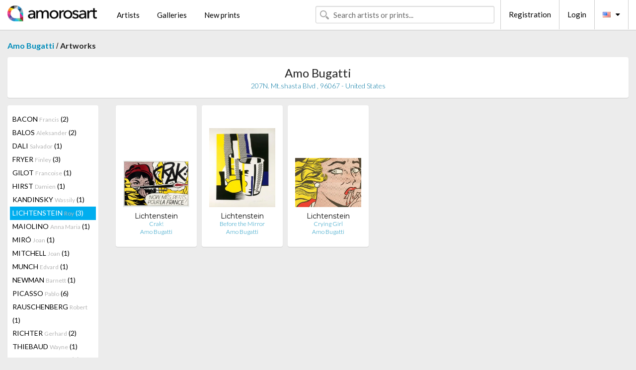

--- FILE ---
content_type: text/html; charset=UTF-8
request_url: https://en.amorosart.com/gallery-artist-amo_bugatti-lichtenstein-1237-735-1.html
body_size: 2639
content:
<!doctype html>
<html class="no-js" lang="fr">
    <head>
        <meta charset="utf-8"/>
        <meta name="viewport" content="width=device-width, initial-scale=1.0" />
                <title>Artworks of Roy Lichtenstein proposed by Amo Bugatti on the Amorosart portal</title>
                        <meta name="description" content="Amo Bugatti presents on Amorosart original prints, etchings or lithographs from Roy Lichtenstein" />
                        <meta name="keywords" content="Amo Bugatti, Lithographs, Prints, modern posters, etchings, illustrated books, artworks for sale of Lichtenstein" />
                <link rel="shortcut icon" type="image/x-icon" href="favicon.ico" />
        <link rel="icon" type="image/png" href="favicon.png" />
        <!-- css start -->
        <link href="https://fonts.googleapis.com/css?family=Lato:400,400italic,700,300,300italic,700italic,900,100,100italic,900italic" rel="stylesheet" type="text/css" />
        <link href="https://fonts.googleapis.com/css?family=Montserrat:400,700" rel="stylesheet" type="text/css" />
                        <link href="https://en.amorosart.com/build/page.min.css?v=1768486385" rel="stylesheet" type="text/css" />
                        <!-- css end -->
    </head>
    <body>
        <!-- header start -->
<!-- Google tag (gtag.js) -->
<script async src="https://www.googletagmanager.com/gtag/js?id=G-WCER4H6RP1"></script>
<script>
  window.dataLayer = window.dataLayer || [];
  function gtag(){dataLayer.push(arguments);}
  gtag('js', new Date());

  gtag('config', 'G-WCER4H6RP1');
  gtag('config', 'G-MFFEQ2MC4S');
</script>
<div class="top-bar">
    <div class="row">
        <div class="top-bar-left">
            <ul class="headerLeft">
                <li>
                    <a  href="https://en.amorosart.com/"><img class="header-logo" src="https://en.amorosart.com/assets/images/logoAmorosart.png" width="180"></a>
                </li>
                <a class="show-for-small-only" href="javascript:void();" onclick="$('.menu-mobile').slideToggle(200);"><i class="button-menu-mobile fa fa-bars noir s32"></i></a>
                <div class="header-search-mobile show-for-small-only">
                    <form>
                            <div class="column">
                                <input id="search-mobile" type="text" class="search-mobile s16 mag-search fontLato noir radius" placeholder="Search artists or prints..." data-source="https://en.amorosart.com/search.html" data-gallery="Galleries" data-artist="Artists" data-artwork="Artworks" />
                            </div>
                    </form>
                </div>
                <li>
                    <ul class="menu s15 fontLato noir hide-for-small-only">
                        <li><a href="https://en.amorosart.com/modern-contemporary-artists.html">Artists</a></li>
                        <li><a href="https://en.amorosart.com/galleries-original-prints.html">Galleries</a></li>
                        <li><a href="https://en.amorosart.com/prints-lithographs.html">New prints</a></li>
                    </ul>
                </li>
            </ul>
        </div>
        <div class="top-bar-right">
            <ul class="headerRight hide-for-small-only">  
                <li class="header-search">
                    <form>
                        <div class="row collapse postfix-round">
                            <div class="columns">
                                <input id="search" type="text" class="s15 fontLato noir radius mag-search" placeholder="Search artists or prints..."  data-source="https://en.amorosart.com/search.html" data-gallery="Galleries" data-artist="Artists" data-artwork="Artworks" />
                            </div>
                        </div>
                    </form>
                </li>
                <li class="header-links">
                    <ul class="menu s15 fontLato noir">
                        <li><a href="https://en.amorosart.com/signup.html">Registration</a></li><li><a href="https://en.amorosart.com/signin.html">Login</a></li><li><a id="bt-flags" href="#" onclick="$('#other-flags').slideToggle(100);"><i class="famfamfam-flags en mr10"></i><i class="fa fa-caret-down"></i></a>
                            <ul id="other-flags" class="fontLato s14">
                                                                                                <li><a href="https://www.amorosart.com/"><i class="famfamfam-flags fr mr5"></i></a></li>
                                                                                                                                                                                                <li><a href="https://es.amorosart.com/"><i class="famfamfam-flags es mr5"></i></a></li>
                                                                                                                                <li><a href="https://it.amorosart.com/"><i class="famfamfam-flags it mr5"></i></a></li>
                                                                                                                                <li><a href="https://de.amorosart.com/"><i class="famfamfam-flags de mr5"></i></a></li>
                                                                                                                                <li><a href="https://nl.amorosart.com/"><i class="famfamfam-flags nl mr5"></i></a></li>
                                                                                                                                <li><a href="https://pt.amorosart.com/"><i class="famfamfam-flags pt mr5"></i></a></li>
                                                                                                                                <li><a href="https://cn.amorosart.com/"><i class="famfamfam-flags cn mr5"></i></a></li>
                                                                                                                                <li><a href="https://jp.amorosart.com/"><i class="famfamfam-flags jp mr5"></i></a></li>
                                                                                                                                <li><a href="https://ru.amorosart.com/"><i class="famfamfam-flags ru mr5"></i></a></li>
                                                                                            </ul>
                        </li>
                    </ul>
                </li>
            </ul>
        </div>
    </div>
</div>
<div class="menu-mobile" style="display:none">
    <a href="https://en.amorosart.com/modern-contemporary-artists.html" class="fontLato">Artists</a>
    <a href="https://en.amorosart.com/galleries-original-prints.html" class="fontLato">Galleries</a>
    <a href="https://en.amorosart.com/prints-lithographs.html" class="fontLato">New prints</a>
    <a href="https://en.amorosart.com/signup.html" class="fontLato noir">Registration</a>
    <a href="https://en.amorosart.com/signin.html" class="fontLato noir">Login</a>
</div>
<div class="espace20"></div>
<!-- header end -->
        <!-- page start -->
<div class="row prints">
    <div class="column">
        <span class="fontLatoBold s16"><a href="https://en.amorosart.com/gallery-prints-amo_bugatti-1237.html">Amo Bugatti</a></span> / 
        <span class="fontLatoBold s16" style="display:inline-block">Artworks</span>
    </div>
</div>
<div class="espace10"></div>
<div class="row prints artworks-detail">
    <div class="column">
        <div class="columns bgBlanc p15 alignC l22">
            <h1 class="fontLato s24">Amo Bugatti</h1>
            <h2 class="fontLatoLight s14 bleu">207N. Mt.shasta Blvd , 96067  - United States</h2>
        </div>
    </div>
</div>
<div class="espace15"></div>
<div class="row prints">
    <div class="column large-2 medium-3 mb15">
        <div class="columns bgBlanc p15 gallery-artist-menu">
                            <a href="https://en.amorosart.com/gallery-artist-amo_bugatti-bacon-1237-57-1.html" class="columns medium-12 small-6 fontLato s14 noir l26 ">BACON <span class="s12 grisC">Francis</span> (2)</a>
                            <a href="https://en.amorosart.com/gallery-artist-amo_bugatti-balos-1237-4057-1.html" class="columns medium-12 small-6 fontLato s14 noir l26 ">BALOS <span class="s12 grisC">Aleksander</span> (2)</a>
                            <a href="https://en.amorosart.com/gallery-artist-amo_bugatti-dali-1237-291-1.html" class="columns medium-12 small-6 fontLato s14 noir l26 ">DALI <span class="s12 grisC">Salvador</span> (1)</a>
                            <a href="https://en.amorosart.com/gallery-artist-amo_bugatti-fryer-1237-4050-1.html" class="columns medium-12 small-6 fontLato s14 noir l26 ">FRYER <span class="s12 grisC">Finley</span> (3)</a>
                            <a href="https://en.amorosart.com/gallery-artist-amo_bugatti-gilot-1237-478-1.html" class="columns medium-12 small-6 fontLato s14 noir l26 ">GILOT <span class="s12 grisC">Francoise</span> (1)</a>
                            <a href="https://en.amorosart.com/gallery-artist-amo_bugatti-hirst-1237-559-1.html" class="columns medium-12 small-6 fontLato s14 noir l26 ">HIRST <span class="s12 grisC">Damien</span> (1)</a>
                            <a href="https://en.amorosart.com/gallery-artist-amo_bugatti-kandinsky-1237-634-1.html" class="columns medium-12 small-6 fontLato s14 noir l26 ">KANDINSKY <span class="s12 grisC">Wassily</span> (1)</a>
                            <a href="https://en.amorosart.com/gallery-artist-amo_bugatti-lichtenstein-1237-735-1.html" class="columns medium-12 small-6 fontLato s14 noir l26 current">LICHTENSTEIN <span class="s12 grisC">Roy</span> (3)</a>
                            <a href="https://en.amorosart.com/gallery-artist-amo_bugatti-maiolino-1237-4049-1.html" class="columns medium-12 small-6 fontLato s14 noir l26 ">MAIOLINO <span class="s12 grisC">Anna Maria</span> (1)</a>
                            <a href="https://en.amorosart.com/gallery-artist-amo_bugatti-miró-1237-840-1.html" class="columns medium-12 small-6 fontLato s14 noir l26 ">MIRÓ <span class="s12 grisC">Joan</span> (1)</a>
                            <a href="https://en.amorosart.com/gallery-artist-amo_bugatti-mitchell-1237-841-1.html" class="columns medium-12 small-6 fontLato s14 noir l26 ">MITCHELL <span class="s12 grisC">Joan</span> (1)</a>
                            <a href="https://en.amorosart.com/gallery-artist-amo_bugatti-munch-1237-863-1.html" class="columns medium-12 small-6 fontLato s14 noir l26 ">MUNCH <span class="s12 grisC">Edvard</span> (1)</a>
                            <a href="https://en.amorosart.com/gallery-artist-amo_bugatti-newman-1237-2094-1.html" class="columns medium-12 small-6 fontLato s14 noir l26 ">NEWMAN <span class="s12 grisC">Barnett</span> (1)</a>
                            <a href="https://en.amorosart.com/gallery-artist-amo_bugatti-picasso-1237-957-1.html" class="columns medium-12 small-6 fontLato s14 noir l26 ">PICASSO <span class="s12 grisC">Pablo</span> (6)</a>
                            <a href="https://en.amorosart.com/gallery-artist-amo_bugatti-rauschenberg-1237-1001-1.html" class="columns medium-12 small-6 fontLato s14 noir l26 ">RAUSCHENBERG <span class="s12 grisC">Robert</span> (1)</a>
                            <a href="https://en.amorosart.com/gallery-artist-amo_bugatti-richter-1237-1029-1.html" class="columns medium-12 small-6 fontLato s14 noir l26 ">RICHTER <span class="s12 grisC">Gerhard</span> (2)</a>
                            <a href="https://en.amorosart.com/gallery-artist-amo_bugatti-thiebaud-1237-1194-1.html" class="columns medium-12 small-6 fontLato s14 noir l26 ">THIEBAUD <span class="s12 grisC">Wayne</span> (1)</a>
                            <a href="https://en.amorosart.com/gallery-artist-amo_bugatti-wareham-1237-4051-1.html" class="columns medium-12 small-6 fontLato s14 noir l26 ">WAREHAM <span class="s12 grisC">William</span> (2)</a>
                            <a href="https://en.amorosart.com/gallery-artist-amo_bugatti-warhol-1237-1277-1.html" class="columns medium-12 small-6 fontLato s14 noir l26 ">WARHOL <span class="s12 grisC">Andy</span> (6)</a>
                            <a href="https://en.amorosart.com/gallery-artist-amo_bugatti-warhol_after-1237-3287-1.html" class="columns medium-12 small-6 fontLato s14 noir l26 ">WARHOL (AFTER) <span class="s12 grisC">Andy</span> (2)</a>
                            <a href="https://en.amorosart.com/gallery-artist-amo_bugatti-wesselmann-1237-1299-1.html" class="columns medium-12 small-6 fontLato s14 noir l26 ">WESSELMANN <span class="s12 grisC">Tom</span> (1)</a>
                    </div>
    </div>
    <div class="column large-10 medium-9">
        <div class="row">
                                    <div class="colonnePrint columns large-2 medium-3 small-6 end alignC">
                <div class="boxPrint">
                                        <p class="alignPrints">
                        <a href="https://en.amorosart.com/artwork-lichtenstein-crak-70416.html" title="Lithograph Lichtenstein - Crak!" class="lienPrints"><img class="borderPrints printsPlacement" src="https://en.amorosart.com/img/artworks/lichtenstein-crak-70416-450x450.webp" width="160" alt="Lithograph Lichtenstein - Crak!" /></a></p>
                    <ul class="artisteOeuvreInfo">
                        <li class="fontMont s14 noir">Lichtenstein</li>
                        <li class="fontLatoLight s12 noir"><a href="https://en.amorosart.com/artwork-lichtenstein-crak-70416.html">Crak!</a></li>
                        <li class="fontLatoLight s12 bleu"><a href="https://en.amorosart.com/gallery-prints-amo_bugatti-1237.html">Amo Bugatti</a></li>
                    </ul>
                </div>
            </div>
                        <div class="colonnePrint columns large-2 medium-3 small-6 end alignC">
                <div class="boxPrint">
                                        <p class="alignPrints">
                        <a href="https://en.amorosart.com/artwork-lichtenstein-before_the_mirror-67705.html" title="Screenprint Lichtenstein - Before the Mirror" class="lienPrints"><img class="borderPrints printsPlacement" src="https://en.amorosart.com/img/artworks/lichtenstein-before-the-mirror-67705-450x450.webp" width="160" alt="Screenprint Lichtenstein - Before the Mirror" /></a></p>
                    <ul class="artisteOeuvreInfo">
                        <li class="fontMont s14 noir">Lichtenstein</li>
                        <li class="fontLatoLight s12 noir"><a href="https://en.amorosart.com/artwork-lichtenstein-before_the_mirror-67705.html">Before the Mirror</a></li>
                        <li class="fontLatoLight s12 bleu"><a href="https://en.amorosart.com/gallery-prints-amo_bugatti-1237.html">Amo Bugatti</a></li>
                    </ul>
                </div>
            </div>
                        <div class="colonnePrint columns large-2 medium-3 small-6 end alignC">
                <div class="boxPrint">
                                        <p class="alignPrints">
                        <a href="https://en.amorosart.com/artwork-lichtenstein-crying_girl-65882.html" title="Lithograph Lichtenstein - Crying Girl" class="lienPrints"><img class="borderPrints printsPlacement" src="https://en.amorosart.com/img/artworks/lichtenstein-crying-girl-65882-450x450.webp" width="160" alt="Lithograph Lichtenstein - Crying Girl" /></a></p>
                    <ul class="artisteOeuvreInfo">
                        <li class="fontMont s14 noir">Lichtenstein</li>
                        <li class="fontLatoLight s12 noir"><a href="https://en.amorosart.com/artwork-lichtenstein-crying_girl-65882.html">Crying Girl</a></li>
                        <li class="fontLatoLight s12 bleu"><a href="https://en.amorosart.com/gallery-prints-amo_bugatti-1237.html">Amo Bugatti</a></li>
                    </ul>
                </div>
            </div>
                                </div>
        <div class="column fontLato s12">
                    </div>
    </div>
</div>
<!-- page end -->        <!-- footer start -->
<div class="espace40"></div>
<div class="pied">
    <div class="row">
        <div class="columns s12 fontLatoLight s12 l120 blanc alignC">Copyright Amorosart 2008 - 2026 - CNIL n° : 1301442 - <a href="https://en.amorosart.com/glossary-prints.html">Glossary</a> - <a href="https://en.amorosart.com/faq-prints.html">F.a.q</a></div>
    </div>
</div>
<!-- footer end -->        <!-- js start -->
                        <script src="https://en.amorosart.com/build/page.min.js?v=1768486385" ></script>
                        <script>
            $(document).foundation();
        </script>
        <!-- js end -->
    </body>
</html>
